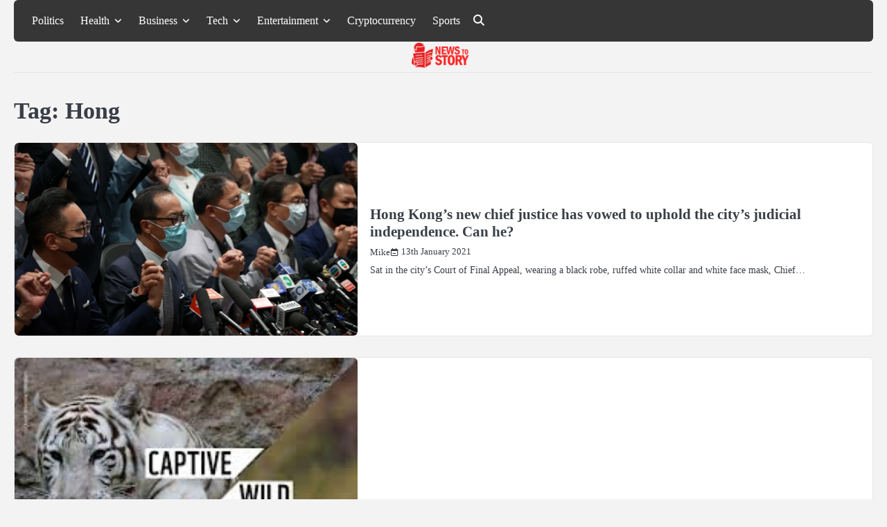

--- FILE ---
content_type: text/html; charset=UTF-8
request_url: https://newstostory.com/tag/hong/
body_size: 12148
content:
<!doctype html>
<html lang="en-US" prefix="og: https://ogp.me/ns#">
<head>
	<meta charset="UTF-8">
	<meta name="viewport" content="width=device-width, initial-scale=1">
	<link rel="profile" href="https://gmpg.org/xfn/11">
	
<!-- Search Engine Optimization by Rank Math - https://rankmath.com/ -->
<title>Hong -</title>
<meta name="robots" content="follow, index, max-snippet:-1, max-video-preview:-1, max-image-preview:large"/>
<link rel="canonical" href="https://newstostory.com/tag/hong/" />
<meta property="og:locale" content="en_US" />
<meta property="og:type" content="article" />
<meta property="og:title" content="Hong -" />
<meta property="og:url" content="https://newstostory.com/tag/hong/" />
<meta name="twitter:card" content="summary_large_image" />
<meta name="twitter:title" content="Hong -" />
<meta name="twitter:label1" content="Posts" />
<meta name="twitter:data1" content="5" />
<script type="application/ld+json" class="rank-math-schema">{"@context":"https://schema.org","@graph":[{"@type":"Person","@id":"https://newstostory.com/#person","name":"Admin","image":{"@type":"ImageObject","@id":"https://newstostory.com/#logo","url":"https://newstostory.com/wp-content/uploads/2020/06/newstostory_logo.png","contentUrl":"https://newstostory.com/wp-content/uploads/2020/06/newstostory_logo.png","caption":"Admin","inLanguage":"en-US","width":"272","height":"90"}},{"@type":"WebSite","@id":"https://newstostory.com/#website","url":"https://newstostory.com","name":"Admin","publisher":{"@id":"https://newstostory.com/#person"},"inLanguage":"en-US"},{"@type":"CollectionPage","@id":"https://newstostory.com/tag/hong/#webpage","url":"https://newstostory.com/tag/hong/","name":"Hong -","isPartOf":{"@id":"https://newstostory.com/#website"},"inLanguage":"en-US"}]}</script>
<!-- /Rank Math WordPress SEO plugin -->

<link rel="alternate" type="application/rss+xml" title=" &raquo; Feed" href="https://newstostory.com/feed/" />
<link rel="alternate" type="application/rss+xml" title=" &raquo; Comments Feed" href="https://newstostory.com/comments/feed/" />
<link rel="alternate" type="application/rss+xml" title=" &raquo; Hong Tag Feed" href="https://newstostory.com/tag/hong/feed/" />
<style id='wp-img-auto-sizes-contain-inline-css'>
img:is([sizes=auto i],[sizes^="auto," i]){contain-intrinsic-size:3000px 1500px}
/*# sourceURL=wp-img-auto-sizes-contain-inline-css */
</style>
<style id='wp-emoji-styles-inline-css'>

	img.wp-smiley, img.emoji {
		display: inline !important;
		border: none !important;
		box-shadow: none !important;
		height: 1em !important;
		width: 1em !important;
		margin: 0 0.07em !important;
		vertical-align: -0.1em !important;
		background: none !important;
		padding: 0 !important;
	}
/*# sourceURL=wp-emoji-styles-inline-css */
</style>
<style id='wp-block-library-inline-css'>
:root{--wp-block-synced-color:#7a00df;--wp-block-synced-color--rgb:122,0,223;--wp-bound-block-color:var(--wp-block-synced-color);--wp-editor-canvas-background:#ddd;--wp-admin-theme-color:#007cba;--wp-admin-theme-color--rgb:0,124,186;--wp-admin-theme-color-darker-10:#006ba1;--wp-admin-theme-color-darker-10--rgb:0,107,160.5;--wp-admin-theme-color-darker-20:#005a87;--wp-admin-theme-color-darker-20--rgb:0,90,135;--wp-admin-border-width-focus:2px}@media (min-resolution:192dpi){:root{--wp-admin-border-width-focus:1.5px}}.wp-element-button{cursor:pointer}:root .has-very-light-gray-background-color{background-color:#eee}:root .has-very-dark-gray-background-color{background-color:#313131}:root .has-very-light-gray-color{color:#eee}:root .has-very-dark-gray-color{color:#313131}:root .has-vivid-green-cyan-to-vivid-cyan-blue-gradient-background{background:linear-gradient(135deg,#00d084,#0693e3)}:root .has-purple-crush-gradient-background{background:linear-gradient(135deg,#34e2e4,#4721fb 50%,#ab1dfe)}:root .has-hazy-dawn-gradient-background{background:linear-gradient(135deg,#faaca8,#dad0ec)}:root .has-subdued-olive-gradient-background{background:linear-gradient(135deg,#fafae1,#67a671)}:root .has-atomic-cream-gradient-background{background:linear-gradient(135deg,#fdd79a,#004a59)}:root .has-nightshade-gradient-background{background:linear-gradient(135deg,#330968,#31cdcf)}:root .has-midnight-gradient-background{background:linear-gradient(135deg,#020381,#2874fc)}:root{--wp--preset--font-size--normal:16px;--wp--preset--font-size--huge:42px}.has-regular-font-size{font-size:1em}.has-larger-font-size{font-size:2.625em}.has-normal-font-size{font-size:var(--wp--preset--font-size--normal)}.has-huge-font-size{font-size:var(--wp--preset--font-size--huge)}.has-text-align-center{text-align:center}.has-text-align-left{text-align:left}.has-text-align-right{text-align:right}.has-fit-text{white-space:nowrap!important}#end-resizable-editor-section{display:none}.aligncenter{clear:both}.items-justified-left{justify-content:flex-start}.items-justified-center{justify-content:center}.items-justified-right{justify-content:flex-end}.items-justified-space-between{justify-content:space-between}.screen-reader-text{border:0;clip-path:inset(50%);height:1px;margin:-1px;overflow:hidden;padding:0;position:absolute;width:1px;word-wrap:normal!important}.screen-reader-text:focus{background-color:#ddd;clip-path:none;color:#444;display:block;font-size:1em;height:auto;left:5px;line-height:normal;padding:15px 23px 14px;text-decoration:none;top:5px;width:auto;z-index:100000}html :where(.has-border-color){border-style:solid}html :where([style*=border-top-color]){border-top-style:solid}html :where([style*=border-right-color]){border-right-style:solid}html :where([style*=border-bottom-color]){border-bottom-style:solid}html :where([style*=border-left-color]){border-left-style:solid}html :where([style*=border-width]){border-style:solid}html :where([style*=border-top-width]){border-top-style:solid}html :where([style*=border-right-width]){border-right-style:solid}html :where([style*=border-bottom-width]){border-bottom-style:solid}html :where([style*=border-left-width]){border-left-style:solid}html :where(img[class*=wp-image-]){height:auto;max-width:100%}:where(figure){margin:0 0 1em}html :where(.is-position-sticky){--wp-admin--admin-bar--position-offset:var(--wp-admin--admin-bar--height,0px)}@media screen and (max-width:600px){html :where(.is-position-sticky){--wp-admin--admin-bar--position-offset:0px}}

/*# sourceURL=wp-block-library-inline-css */
</style><style id='global-styles-inline-css'>
:root{--wp--preset--aspect-ratio--square: 1;--wp--preset--aspect-ratio--4-3: 4/3;--wp--preset--aspect-ratio--3-4: 3/4;--wp--preset--aspect-ratio--3-2: 3/2;--wp--preset--aspect-ratio--2-3: 2/3;--wp--preset--aspect-ratio--16-9: 16/9;--wp--preset--aspect-ratio--9-16: 9/16;--wp--preset--color--black: #000000;--wp--preset--color--cyan-bluish-gray: #abb8c3;--wp--preset--color--white: #ffffff;--wp--preset--color--pale-pink: #f78da7;--wp--preset--color--vivid-red: #cf2e2e;--wp--preset--color--luminous-vivid-orange: #ff6900;--wp--preset--color--luminous-vivid-amber: #fcb900;--wp--preset--color--light-green-cyan: #7bdcb5;--wp--preset--color--vivid-green-cyan: #00d084;--wp--preset--color--pale-cyan-blue: #8ed1fc;--wp--preset--color--vivid-cyan-blue: #0693e3;--wp--preset--color--vivid-purple: #9b51e0;--wp--preset--gradient--vivid-cyan-blue-to-vivid-purple: linear-gradient(135deg,rgb(6,147,227) 0%,rgb(155,81,224) 100%);--wp--preset--gradient--light-green-cyan-to-vivid-green-cyan: linear-gradient(135deg,rgb(122,220,180) 0%,rgb(0,208,130) 100%);--wp--preset--gradient--luminous-vivid-amber-to-luminous-vivid-orange: linear-gradient(135deg,rgb(252,185,0) 0%,rgb(255,105,0) 100%);--wp--preset--gradient--luminous-vivid-orange-to-vivid-red: linear-gradient(135deg,rgb(255,105,0) 0%,rgb(207,46,46) 100%);--wp--preset--gradient--very-light-gray-to-cyan-bluish-gray: linear-gradient(135deg,rgb(238,238,238) 0%,rgb(169,184,195) 100%);--wp--preset--gradient--cool-to-warm-spectrum: linear-gradient(135deg,rgb(74,234,220) 0%,rgb(151,120,209) 20%,rgb(207,42,186) 40%,rgb(238,44,130) 60%,rgb(251,105,98) 80%,rgb(254,248,76) 100%);--wp--preset--gradient--blush-light-purple: linear-gradient(135deg,rgb(255,206,236) 0%,rgb(152,150,240) 100%);--wp--preset--gradient--blush-bordeaux: linear-gradient(135deg,rgb(254,205,165) 0%,rgb(254,45,45) 50%,rgb(107,0,62) 100%);--wp--preset--gradient--luminous-dusk: linear-gradient(135deg,rgb(255,203,112) 0%,rgb(199,81,192) 50%,rgb(65,88,208) 100%);--wp--preset--gradient--pale-ocean: linear-gradient(135deg,rgb(255,245,203) 0%,rgb(182,227,212) 50%,rgb(51,167,181) 100%);--wp--preset--gradient--electric-grass: linear-gradient(135deg,rgb(202,248,128) 0%,rgb(113,206,126) 100%);--wp--preset--gradient--midnight: linear-gradient(135deg,rgb(2,3,129) 0%,rgb(40,116,252) 100%);--wp--preset--font-size--small: 13px;--wp--preset--font-size--medium: 20px;--wp--preset--font-size--large: 36px;--wp--preset--font-size--x-large: 42px;--wp--preset--spacing--20: 0.44rem;--wp--preset--spacing--30: 0.67rem;--wp--preset--spacing--40: 1rem;--wp--preset--spacing--50: 1.5rem;--wp--preset--spacing--60: 2.25rem;--wp--preset--spacing--70: 3.38rem;--wp--preset--spacing--80: 5.06rem;--wp--preset--shadow--natural: 6px 6px 9px rgba(0, 0, 0, 0.2);--wp--preset--shadow--deep: 12px 12px 50px rgba(0, 0, 0, 0.4);--wp--preset--shadow--sharp: 6px 6px 0px rgba(0, 0, 0, 0.2);--wp--preset--shadow--outlined: 6px 6px 0px -3px rgb(255, 255, 255), 6px 6px rgb(0, 0, 0);--wp--preset--shadow--crisp: 6px 6px 0px rgb(0, 0, 0);}:where(.is-layout-flex){gap: 0.5em;}:where(.is-layout-grid){gap: 0.5em;}body .is-layout-flex{display: flex;}.is-layout-flex{flex-wrap: wrap;align-items: center;}.is-layout-flex > :is(*, div){margin: 0;}body .is-layout-grid{display: grid;}.is-layout-grid > :is(*, div){margin: 0;}:where(.wp-block-columns.is-layout-flex){gap: 2em;}:where(.wp-block-columns.is-layout-grid){gap: 2em;}:where(.wp-block-post-template.is-layout-flex){gap: 1.25em;}:where(.wp-block-post-template.is-layout-grid){gap: 1.25em;}.has-black-color{color: var(--wp--preset--color--black) !important;}.has-cyan-bluish-gray-color{color: var(--wp--preset--color--cyan-bluish-gray) !important;}.has-white-color{color: var(--wp--preset--color--white) !important;}.has-pale-pink-color{color: var(--wp--preset--color--pale-pink) !important;}.has-vivid-red-color{color: var(--wp--preset--color--vivid-red) !important;}.has-luminous-vivid-orange-color{color: var(--wp--preset--color--luminous-vivid-orange) !important;}.has-luminous-vivid-amber-color{color: var(--wp--preset--color--luminous-vivid-amber) !important;}.has-light-green-cyan-color{color: var(--wp--preset--color--light-green-cyan) !important;}.has-vivid-green-cyan-color{color: var(--wp--preset--color--vivid-green-cyan) !important;}.has-pale-cyan-blue-color{color: var(--wp--preset--color--pale-cyan-blue) !important;}.has-vivid-cyan-blue-color{color: var(--wp--preset--color--vivid-cyan-blue) !important;}.has-vivid-purple-color{color: var(--wp--preset--color--vivid-purple) !important;}.has-black-background-color{background-color: var(--wp--preset--color--black) !important;}.has-cyan-bluish-gray-background-color{background-color: var(--wp--preset--color--cyan-bluish-gray) !important;}.has-white-background-color{background-color: var(--wp--preset--color--white) !important;}.has-pale-pink-background-color{background-color: var(--wp--preset--color--pale-pink) !important;}.has-vivid-red-background-color{background-color: var(--wp--preset--color--vivid-red) !important;}.has-luminous-vivid-orange-background-color{background-color: var(--wp--preset--color--luminous-vivid-orange) !important;}.has-luminous-vivid-amber-background-color{background-color: var(--wp--preset--color--luminous-vivid-amber) !important;}.has-light-green-cyan-background-color{background-color: var(--wp--preset--color--light-green-cyan) !important;}.has-vivid-green-cyan-background-color{background-color: var(--wp--preset--color--vivid-green-cyan) !important;}.has-pale-cyan-blue-background-color{background-color: var(--wp--preset--color--pale-cyan-blue) !important;}.has-vivid-cyan-blue-background-color{background-color: var(--wp--preset--color--vivid-cyan-blue) !important;}.has-vivid-purple-background-color{background-color: var(--wp--preset--color--vivid-purple) !important;}.has-black-border-color{border-color: var(--wp--preset--color--black) !important;}.has-cyan-bluish-gray-border-color{border-color: var(--wp--preset--color--cyan-bluish-gray) !important;}.has-white-border-color{border-color: var(--wp--preset--color--white) !important;}.has-pale-pink-border-color{border-color: var(--wp--preset--color--pale-pink) !important;}.has-vivid-red-border-color{border-color: var(--wp--preset--color--vivid-red) !important;}.has-luminous-vivid-orange-border-color{border-color: var(--wp--preset--color--luminous-vivid-orange) !important;}.has-luminous-vivid-amber-border-color{border-color: var(--wp--preset--color--luminous-vivid-amber) !important;}.has-light-green-cyan-border-color{border-color: var(--wp--preset--color--light-green-cyan) !important;}.has-vivid-green-cyan-border-color{border-color: var(--wp--preset--color--vivid-green-cyan) !important;}.has-pale-cyan-blue-border-color{border-color: var(--wp--preset--color--pale-cyan-blue) !important;}.has-vivid-cyan-blue-border-color{border-color: var(--wp--preset--color--vivid-cyan-blue) !important;}.has-vivid-purple-border-color{border-color: var(--wp--preset--color--vivid-purple) !important;}.has-vivid-cyan-blue-to-vivid-purple-gradient-background{background: var(--wp--preset--gradient--vivid-cyan-blue-to-vivid-purple) !important;}.has-light-green-cyan-to-vivid-green-cyan-gradient-background{background: var(--wp--preset--gradient--light-green-cyan-to-vivid-green-cyan) !important;}.has-luminous-vivid-amber-to-luminous-vivid-orange-gradient-background{background: var(--wp--preset--gradient--luminous-vivid-amber-to-luminous-vivid-orange) !important;}.has-luminous-vivid-orange-to-vivid-red-gradient-background{background: var(--wp--preset--gradient--luminous-vivid-orange-to-vivid-red) !important;}.has-very-light-gray-to-cyan-bluish-gray-gradient-background{background: var(--wp--preset--gradient--very-light-gray-to-cyan-bluish-gray) !important;}.has-cool-to-warm-spectrum-gradient-background{background: var(--wp--preset--gradient--cool-to-warm-spectrum) !important;}.has-blush-light-purple-gradient-background{background: var(--wp--preset--gradient--blush-light-purple) !important;}.has-blush-bordeaux-gradient-background{background: var(--wp--preset--gradient--blush-bordeaux) !important;}.has-luminous-dusk-gradient-background{background: var(--wp--preset--gradient--luminous-dusk) !important;}.has-pale-ocean-gradient-background{background: var(--wp--preset--gradient--pale-ocean) !important;}.has-electric-grass-gradient-background{background: var(--wp--preset--gradient--electric-grass) !important;}.has-midnight-gradient-background{background: var(--wp--preset--gradient--midnight) !important;}.has-small-font-size{font-size: var(--wp--preset--font-size--small) !important;}.has-medium-font-size{font-size: var(--wp--preset--font-size--medium) !important;}.has-large-font-size{font-size: var(--wp--preset--font-size--large) !important;}.has-x-large-font-size{font-size: var(--wp--preset--font-size--x-large) !important;}
/*# sourceURL=global-styles-inline-css */
</style>

<style id='classic-theme-styles-inline-css'>
/*! This file is auto-generated */
.wp-block-button__link{color:#fff;background-color:#32373c;border-radius:9999px;box-shadow:none;text-decoration:none;padding:calc(.667em + 2px) calc(1.333em + 2px);font-size:1.125em}.wp-block-file__button{background:#32373c;color:#fff;text-decoration:none}
/*# sourceURL=/wp-includes/css/classic-themes.min.css */
</style>
<link rel='stylesheet' id='slick-css-css' href='https://newstostory.com/wp-content/themes/blog-corner/assets/css/slick.min.css?ver=1.8.0' media='all' />
<link rel='stylesheet' id='font-awesome-css-css' href='https://newstostory.com/wp-content/themes/blog-corner/assets/css/fontawesome.min.css?ver=6.4.2' media='all' />
<link rel='stylesheet' id='google-fonts-css' href='https://newstostory.com/wp-content/fonts/273af7f1b2d03a8d2e8979ef4927eac7.css' media='all' />
<link rel='stylesheet' id='blog-corner-style-css' href='https://newstostory.com/wp-content/themes/blog-corner/style.css?ver=1.0.1' media='all' />
<style id='blog-corner-style-inline-css'>

	/* Color */
	:root {
		--site-title-color: #blank;
	}
	
	/* Typograhpy */
	:root {
		--font-heading: "Roboto", serif;
		--font-main: -apple-system, BlinkMacSystemFont,"Public Sans", "Segoe UI", Roboto, Oxygen-Sans, Ubuntu, Cantarell, "Helvetica Neue", sans-serif;
	}

	body,
	button, input, select, optgroup, textarea {
		font-family: "Public Sans", serif;
	}

	.site-title a {
		font-family: "Work Sans", serif;
	}

	.site-description {
		font-family: "Public Sans", serif;
	}
	
/*# sourceURL=blog-corner-style-inline-css */
</style>
<script src="https://newstostory.com/wp-includes/js/jquery/jquery.min.js?ver=3.7.1" id="jquery-core-js"></script>
<script src="https://newstostory.com/wp-includes/js/jquery/jquery-migrate.min.js?ver=3.4.1" id="jquery-migrate-js"></script>
<link rel="https://api.w.org/" href="https://newstostory.com/wp-json/" /><link rel="alternate" title="JSON" type="application/json" href="https://newstostory.com/wp-json/wp/v2/tags/733" /><link rel="EditURI" type="application/rsd+xml" title="RSD" href="https://newstostory.com/xmlrpc.php?rsd" />
<meta name="generator" content="WordPress 6.9" />
<script src="[data-uri]"></script>
<style type="text/css" id="breadcrumb-trail-css">.breadcrumbs ul li::after {content: "/";}</style>
		<style type="text/css">
							.site-title,
				.site-description {
					position: absolute;
					clip: rect(1px, 1px, 1px, 1px);
					display: none;
					}
						</style>
		<link rel="icon" href="https://newstostory.com/wp-content/uploads/2026/01/favicon_news.png" sizes="32x32" />
<link rel="icon" href="https://newstostory.com/wp-content/uploads/2026/01/favicon_news.png" sizes="192x192" />
<link rel="apple-touch-icon" href="https://newstostory.com/wp-content/uploads/2026/01/favicon_news.png" />
<meta name="msapplication-TileImage" content="https://newstostory.com/wp-content/uploads/2026/01/favicon_news.png" />
</head>

<body class="archive tag tag-hong tag-733 wp-custom-logo wp-embed-responsive wp-theme-blog-corner hfeed no-sidebar light-mode right-sidebar">

		<div id="page" class="site">

		<a class="skip-link screen-reader-text" href="#primary">Skip to content</a>

		<div id="loader" class="loader-3">
			<div class="loader-container">
				<div id="preloader">
				</div>
			</div>
		</div><!-- #loader -->

		<header id="masthead" class="site-header">
			<div class="blog-corner-header">
								<div class="navigation-outer-wrapper">
					<div class="blog-corner-navigation">
						<div class="section-wrapper">
							<div class="navigation-wrapper">
								<div class="blog-corner-navigation-container">
									<div class="nav-wrapper">
										<nav id="site-navigation" class="main-navigation">
											<button class="menu-toggle" aria-controls="primary-menu" aria-expanded="false">
												<span class="ham-icon"></span>
												<span class="ham-icon"></span>
												<span class="ham-icon"></span>
											</button>
											<div class="navigation-area">
												<div class="menu-top-menu-container"><ul id="primary-menu" class="menu"><li id="menu-item-3890" class="menu-item menu-item-type-taxonomy menu-item-object-category menu-item-3890"><a href="https://newstostory.com/politics/">Politics</a></li>
<li id="menu-item-71" class="menu-item menu-item-type-taxonomy menu-item-object-category menu-item-has-children menu-item-71"><a href="https://newstostory.com/health/">Health</a>
<ul class="sub-menu">
	<li id="menu-item-70" class="menu-item menu-item-type-taxonomy menu-item-object-category menu-item-70"><a href="https://newstostory.com/food/">Food</a></li>
</ul>
</li>
<li id="menu-item-64" class="menu-item menu-item-type-taxonomy menu-item-object-category menu-item-has-children menu-item-64"><a href="https://newstostory.com/business/">Business</a>
<ul class="sub-menu">
	<li id="menu-item-73" class="menu-item menu-item-type-taxonomy menu-item-object-category menu-item-73"><a href="https://newstostory.com/marketing/">Marketing</a></li>
	<li id="menu-item-67" class="menu-item menu-item-type-taxonomy menu-item-object-category menu-item-67"><a href="https://newstostory.com/digital-marketing/">Digital Marketing</a></li>
</ul>
</li>
<li id="menu-item-3894" class="menu-item menu-item-type-taxonomy menu-item-object-category menu-item-has-children menu-item-3894"><a href="https://newstostory.com/tech/">Tech</a>
<ul class="sub-menu">
	<li id="menu-item-3895" class="menu-item menu-item-type-taxonomy menu-item-object-category menu-item-3895"><a href="https://newstostory.com/tech/apple/">Apple</a></li>
	<li id="menu-item-62" class="menu-item menu-item-type-taxonomy menu-item-object-category menu-item-62"><a href="https://newstostory.com/apps/">Apps</a></li>
	<li id="menu-item-3896" class="menu-item menu-item-type-taxonomy menu-item-object-category menu-item-3896"><a href="https://newstostory.com/tech/gaming/">Gaming</a></li>
	<li id="menu-item-3897" class="menu-item menu-item-type-taxonomy menu-item-object-category menu-item-3897"><a href="https://newstostory.com/tech/smartphones/">Smartphones</a></li>
</ul>
</li>
<li id="menu-item-69" class="menu-item menu-item-type-taxonomy menu-item-object-category menu-item-has-children menu-item-69"><a href="https://newstostory.com/entertainment/">Entertainment</a>
<ul class="sub-menu">
	<li id="menu-item-74" class="menu-item menu-item-type-taxonomy menu-item-object-category menu-item-74"><a href="https://newstostory.com/movies/">Movies</a></li>
	<li id="menu-item-82" class="menu-item menu-item-type-taxonomy menu-item-object-category menu-item-82"><a href="https://newstostory.com/web-series/">Web Series</a></li>
</ul>
</li>
<li id="menu-item-15199" class="menu-item menu-item-type-taxonomy menu-item-object-category menu-item-15199"><a href="https://newstostory.com/cryptocurrency/">Cryptocurrency</a></li>
<li id="menu-item-15200" class="menu-item menu-item-type-taxonomy menu-item-object-category menu-item-15200"><a href="https://newstostory.com/sports/">Sports</a></li>
</ul></div>											</div>
										</nav><!-- #site-navigation -->
									</div>
								</div>
								<div class="navigation-right-part">
																		<div class="header-social-icon">
										<ul class="social-links"><li class="page_item page-item-3763"><a href="https://newstostory.com/contact/"><span class="screen-reader-text">Contact</span></a></li>
<li class="page_item page-item-15364"><a href="https://newstostory.com/be-pin-posts/"><span class="screen-reader-text">Pin Posts</span></a></li>
<li class="page_item page-item-3"><a href="https://newstostory.com/privacy-policy/"><span class="screen-reader-text">Privacy Policy</span></a></li>
</ul>
									</div>
									<div class="blog-corner-header-search">
										<div class="header-search-wrap">
											<a href="#" class="search-icon"><i class="fa-solid fa-magnifying-glass" aria-hidden="true"></i></a>
											<div class="header-search-form">
												<form role="search" method="get" class="search-form" action="https://newstostory.com/">
				<label>
					<span class="screen-reader-text">Search for:</span>
					<input type="search" class="search-field" placeholder="Search &hellip;" value="" name="s" />
				</label>
				<input type="submit" class="search-submit" value="Search" />
			</form>											</div>
										</div>
									</div>
																	</div>
							</div>
						</div>	
					</div>
				</div>
				<div class="blog-corner-header-title">
					<div class="section-wrapper">
						<div class="top-header-container-wrapper">
							<div class="site-branding">
																	<div class="site-logo" style="max-width: var(--logo-size-custom);">
										<a href="https://newstostory.com/" class="custom-logo-link" rel="home"><img width="272" height="90" src="https://newstostory.com/wp-content/uploads/2020/06/newstostory_logo.png" class="custom-logo" alt="" decoding="async" /></a>									</div>
																<div class="site-identity">
																			<p class="site-title"><a href="https://newstostory.com/" rel="home"></a></p>
																		</div>	
							</div>
						</div>
					</div>	
				</div>
			</div>	
			<!-- end of navigation -->
		</header><!-- #masthead -->

					<div class="blog-corner-main-wrapper">
				<div class="section-wrapper">
					<div class="blog-corner-container-wrapper">
					
<main id="primary" class="site-main">

	
		<header class="page-header">
			<h1 class="page-title">Tag: <span>Hong</span></h1>		</header><!-- .page-header -->
		<div class="blog-archive-layout archive-list-layout">
			
<article id="post-9528" class="post-9528 post type-post status-publish format-standard has-post-thumbnail hentry category-news tag-asia tag-chief tag-citys tag-hong tag-independence tag-judicial tag-justice tag-kongs tag-uphold">
	<div class="blog-post-container">
		<div class="blog-post-inner">
			<div class="blog-post-image">
				
			<a class="post-thumbnail" href="https://newstostory.com/hong-kongs-new-chief-justice-has-vowed-to-uphold-the-citys-judicial-independence-can-he/" aria-hidden="true" tabindex="-1">
				<img width="780" height="438" src="https://newstostory.com/wp-content/uploads/2021/01/hong-kong-china-beijing-nathan-law-national.png" class="attachment-post-thumbnail size-post-thumbnail wp-post-image" alt="Hong Kong&#8217;s new chief justice has vowed to uphold the city&#8217;s judicial independence. Can he?" decoding="async" fetchpriority="high" srcset="https://newstostory.com/wp-content/uploads/2021/01/hong-kong-china-beijing-nathan-law-national.png 780w, https://newstostory.com/wp-content/uploads/2021/01/hong-kong-china-beijing-nathan-law-national-300x168.png 300w, https://newstostory.com/wp-content/uploads/2021/01/hong-kong-china-beijing-nathan-law-national-768x431.png 768w" sizes="(max-width: 780px) 100vw, 780px" />			</a>

						</div>
			<div class="blog-post-detail">
				<div class="post-categories">
					</span>				</div>
				<h2 class="entry-title"><a href="https://newstostory.com/hong-kongs-new-chief-justice-has-vowed-to-uphold-the-citys-judicial-independence-can-he/" rel="bookmark">Hong Kong&#8217;s new chief justice has vowed to uphold the city&#8217;s judicial independence. Can he?</a></h2>				<div class="post-meta">
					<div class="post-meta-wrapper">
						<span class="post-author"> <a href="https://newstostory.com/author/mike/">Mike</a></span><span class="post-date"><a href="https://newstostory.com/hong-kongs-new-chief-justice-has-vowed-to-uphold-the-citys-judicial-independence-can-he/"><time class="entry-date published" datetime="2021-01-13T15:28:05+05:30">13th January 2021</time><time class="updated" datetime="2021-03-11T15:32:12+05:30">11th March 2021</time></a></span>					</div>
				</div>
				<div class="post-excerpt">
					<p>Sat in the city&#8217;s Court of Final Appeal, wearing a black robe, ruffed white collar and white face mask, Chief&hellip;</p>
				</div>
			</div>
		</div>
	</div>	
</article><!-- #post-9528 -->

<article id="post-5844" class="post-5844 post type-post status-publish format-standard has-post-thumbnail hentry category-news tag-asia tag-extinct tag-hong tag-kong tag-terrorized tag-tigers">
	<div class="blog-post-container">
		<div class="blog-post-inner">
			<div class="blog-post-image">
				
			<a class="post-thumbnail" href="https://newstostory.com/tigers-that-once-terrorized-hong-kong-are-almost-extinct/" aria-hidden="true" tabindex="-1">
				<img width="224" height="225" src="https://newstostory.com/wp-content/uploads/2020/08/Tiger.jpg" class="attachment-post-thumbnail size-post-thumbnail wp-post-image" alt="Tigers that once terrorized Hong Kong are almost extinct" decoding="async" srcset="https://newstostory.com/wp-content/uploads/2020/08/Tiger.jpg 224w, https://newstostory.com/wp-content/uploads/2020/08/Tiger-150x150.jpg 150w" sizes="(max-width: 224px) 100vw, 224px" />			</a>

						</div>
			<div class="blog-post-detail">
				<div class="post-categories">
					</span>				</div>
				<h2 class="entry-title"><a href="https://newstostory.com/tigers-that-once-terrorized-hong-kong-are-almost-extinct/" rel="bookmark">Tigers that once terrorized Hong Kong are almost extinct</a></h2>				<div class="post-meta">
					<div class="post-meta-wrapper">
						<span class="post-author"> <a href="https://newstostory.com/author/mike/">Mike</a></span><span class="post-date"><a href="https://newstostory.com/tigers-that-once-terrorized-hong-kong-are-almost-extinct/"><time class="entry-date published" datetime="2020-08-16T22:13:21+05:30">16th August 2020</time><time class="updated" datetime="2020-08-26T22:20:16+05:30">26th August 2020</time></a></span>					</div>
				</div>
				<div class="post-excerpt">
					<p>They weren&#8217;t committing a crime: they were carrying a caged tiger. Two days earlier, the men realized a deer trap&hellip;</p>
				</div>
			</div>
		</div>
	</div>	
</article><!-- #post-5844 -->

<article id="post-4410" class="post-4410 post type-post status-publish format-standard has-post-thumbnail hentry category-news category-covid-19 tag-asia tag-australia tag-citizenship tag-extradition tag-hong tag-kong">
	<div class="blog-post-container">
		<div class="blog-post-inner">
			<div class="blog-post-image">
				
			<a class="post-thumbnail" href="https://newstostory.com/australia-suspends-extradition-with-hong-kong-and-offers-path-to-citizenship-for-citys-residents/" aria-hidden="true" tabindex="-1">
				<img width="850" height="426" src="https://newstostory.com/wp-content/uploads/2020/07/hong-kong_rep.png" class="attachment-post-thumbnail size-post-thumbnail wp-post-image" alt="Australia suspends extradition with Hong Kong and offers path to citizenship for city&#8217;s residents" decoding="async" srcset="https://newstostory.com/wp-content/uploads/2020/07/hong-kong_rep.png 850w, https://newstostory.com/wp-content/uploads/2020/07/hong-kong_rep-300x150.png 300w, https://newstostory.com/wp-content/uploads/2020/07/hong-kong_rep-768x385.png 768w" sizes="(max-width: 850px) 100vw, 850px" />			</a>

						</div>
			<div class="blog-post-detail">
				<div class="post-categories">
					</span>				</div>
				<h2 class="entry-title"><a href="https://newstostory.com/australia-suspends-extradition-with-hong-kong-and-offers-path-to-citizenship-for-citys-residents/" rel="bookmark">Australia suspends extradition with Hong Kong and offers path to citizenship for city&#8217;s residents</a></h2>				<div class="post-meta">
					<div class="post-meta-wrapper">
						<span class="post-author"> <a href="https://newstostory.com/author/mike/">Mike</a></span><span class="post-date"><a href="https://newstostory.com/australia-suspends-extradition-with-hong-kong-and-offers-path-to-citizenship-for-citys-residents/"><time class="entry-date published" datetime="2020-07-10T16:53:31+05:30">10th July 2020</time><time class="updated" datetime="2020-09-10T17:02:19+05:30">10th September 2020</time></a></span>					</div>
				</div>
				<div class="post-excerpt">
					<p>&#8220;We have formally notified Hong Kong and advised the Chinese authorities,&#8221; he said. The Prime Minister said that Australia has&hellip;</p>
				</div>
			</div>
		</div>
	</div>	
</article><!-- #post-4410 -->

<article id="post-4407" class="post-4407 post type-post status-publish format-standard has-post-thumbnail hentry category-news category-business category-marketing tag-business tag-china tag-hong tag-hsbc tag-kong">
	<div class="blog-post-container">
		<div class="blog-post-inner">
			<div class="blog-post-image">
				
			<a class="post-thumbnail" href="https://newstostory.com/hsbc-may-have-to-choose-between-east-and-west-as-china-tightens-grip-on-hong-kong/" aria-hidden="true" tabindex="-1">
				<img width="1100" height="619" src="https://newstostory.com/wp-content/uploads/2020/07/hsbc.jpg" class="attachment-post-thumbnail size-post-thumbnail wp-post-image" alt="HSBC may have to choose between East and West as China tightens grip on Hong Kong" decoding="async" loading="lazy" srcset="https://newstostory.com/wp-content/uploads/2020/07/hsbc.jpg 1100w, https://newstostory.com/wp-content/uploads/2020/07/hsbc-300x169.jpg 300w, https://newstostory.com/wp-content/uploads/2020/07/hsbc-1024x576.jpg 1024w, https://newstostory.com/wp-content/uploads/2020/07/hsbc-768x432.jpg 768w" sizes="auto, (max-width: 1100px) 100vw, 1100px" />			</a>

						</div>
			<div class="blog-post-detail">
				<div class="post-categories">
					</span>				</div>
				<h2 class="entry-title"><a href="https://newstostory.com/hsbc-may-have-to-choose-between-east-and-west-as-china-tightens-grip-on-hong-kong/" rel="bookmark">HSBC may have to choose between East and West as China tightens grip on Hong Kong</a></h2>				<div class="post-meta">
					<div class="post-meta-wrapper">
						<span class="post-author"> <a href="https://newstostory.com/author/mike/">Mike</a></span><span class="post-date"><a href="https://newstostory.com/hsbc-may-have-to-choose-between-east-and-west-as-china-tightens-grip-on-hong-kong/"><time class="entry-date published" datetime="2020-07-09T15:51:07+05:30">9th July 2020</time><time class="updated" datetime="2020-09-10T16:03:28+05:30">10th September 2020</time></a></span>					</div>
				</div>
				<div class="post-excerpt">
					<p>China&#8217;s ambassador to the United Kingdom, Liu Xiaoming, responded this week by accusing the country of &#8220;gross interference&#8221; in Hong&hellip;</p>
				</div>
			</div>
		</div>
	</div>	
</article><!-- #post-4407 -->

<article id="post-4218" class="post-4218 post type-post status-publish format-standard has-post-thumbnail hentry category-news tag-hong tag-kong tag-residents">
	<div class="blog-post-container">
		<div class="blog-post-inner">
			<div class="blog-post-image">
				
			<a class="post-thumbnail" href="https://newstostory.com/hong-kong-is-about-to-be-governed-by-a-law-most-residents-have-never-seen-and-its-already-having-an-effect/" aria-hidden="true" tabindex="-1">
				<img width="780" height="438" src="https://newstostory.com/wp-content/uploads/2020/06/hong-kong-national-security-law.jpg" class="attachment-post-thumbnail size-post-thumbnail wp-post-image" alt="Hong Kong is about to be governed by a law most residents have never seen. And it&#8217;s already having an effect" decoding="async" loading="lazy" srcset="https://newstostory.com/wp-content/uploads/2020/06/hong-kong-national-security-law.jpg 780w, https://newstostory.com/wp-content/uploads/2020/06/hong-kong-national-security-law-300x168.jpg 300w, https://newstostory.com/wp-content/uploads/2020/06/hong-kong-national-security-law-768x431.jpg 768w" sizes="auto, (max-width: 780px) 100vw, 780px" />			</a>

						</div>
			<div class="blog-post-detail">
				<div class="post-categories">
					</span>				</div>
				<h2 class="entry-title"><a href="https://newstostory.com/hong-kong-is-about-to-be-governed-by-a-law-most-residents-have-never-seen-and-its-already-having-an-effect/" rel="bookmark">Hong Kong is about to be governed by a law most residents have never seen. And it&#8217;s already having an effect</a></h2>				<div class="post-meta">
					<div class="post-meta-wrapper">
						<span class="post-author"> <a href="https://newstostory.com/author/mike/">Mike</a></span><span class="post-date"><a href="https://newstostory.com/hong-kong-is-about-to-be-governed-by-a-law-most-residents-have-never-seen-and-its-already-having-an-effect/"><time class="entry-date published" datetime="2020-06-30T11:09:30+05:30">30th June 2020</time><time class="updated" datetime="2020-09-09T11:21:17+05:30">9th September 2020</time></a></span>					</div>
				</div>
				<div class="post-excerpt">
					<p>According to reports in Communist Party-controlled media, the law is expected to criminalize offenses such as secession, subversion against the&hellip;</p>
				</div>
			</div>
		</div>
	</div>	
</article><!-- #post-4218 -->
		</div>
		
</main><!-- #main -->
</div>
</div>
</div>
	
<footer class="site-footer">
	<div class="section-wrapper">
				<div class="blog-corner-bottom-footer">
			<div class="bottom-footer-content no-social-menu">
					<p>Copyright © 2026 | Blog Corner&nbsp;by&nbsp;<a target="_blank" href="https://ascendoor.com/">Ascendoor</a> | Powered by <a href="https://wordpress.org/" target="_blank">WordPress</a>. </p>					
				</div>
		</div>
	</div>
</footer>

<a href="#" class="scroll-to-top"></a>

</div><!-- #page -->

<script type="speculationrules">
{"prefetch":[{"source":"document","where":{"and":[{"href_matches":"/*"},{"not":{"href_matches":["/wp-*.php","/wp-admin/*","/wp-content/uploads/*","/wp-content/*","/wp-content/plugins/*","/wp-content/themes/blog-corner/*","/*\\?(.+)"]}},{"not":{"selector_matches":"a[rel~=\"nofollow\"]"}},{"not":{"selector_matches":".no-prefetch, .no-prefetch a"}}]},"eagerness":"conservative"}]}
</script>
<script src="https://newstostory.com/wp-content/themes/blog-corner/assets/js/navigation.min.js?ver=1.0.1" id="blog-corner-navigation-js"></script>
<script src="https://newstostory.com/wp-content/themes/blog-corner/assets/js/slick.min.js?ver=1.8.0" id="slick-js-js"></script>
<script src="https://newstostory.com/wp-content/themes/blog-corner/assets/js/custom.min.js?ver=1.0.1" id="blog-corner-custom-script-js"></script>
<script id="wp-emoji-settings" type="application/json">
{"baseUrl":"https://s.w.org/images/core/emoji/17.0.2/72x72/","ext":".png","svgUrl":"https://s.w.org/images/core/emoji/17.0.2/svg/","svgExt":".svg","source":{"concatemoji":"https://newstostory.com/wp-includes/js/wp-emoji-release.min.js?ver=6.9"}}
</script>
<script type="module">
/*! This file is auto-generated */
const a=JSON.parse(document.getElementById("wp-emoji-settings").textContent),o=(window._wpemojiSettings=a,"wpEmojiSettingsSupports"),s=["flag","emoji"];function i(e){try{var t={supportTests:e,timestamp:(new Date).valueOf()};sessionStorage.setItem(o,JSON.stringify(t))}catch(e){}}function c(e,t,n){e.clearRect(0,0,e.canvas.width,e.canvas.height),e.fillText(t,0,0);t=new Uint32Array(e.getImageData(0,0,e.canvas.width,e.canvas.height).data);e.clearRect(0,0,e.canvas.width,e.canvas.height),e.fillText(n,0,0);const a=new Uint32Array(e.getImageData(0,0,e.canvas.width,e.canvas.height).data);return t.every((e,t)=>e===a[t])}function p(e,t){e.clearRect(0,0,e.canvas.width,e.canvas.height),e.fillText(t,0,0);var n=e.getImageData(16,16,1,1);for(let e=0;e<n.data.length;e++)if(0!==n.data[e])return!1;return!0}function u(e,t,n,a){switch(t){case"flag":return n(e,"\ud83c\udff3\ufe0f\u200d\u26a7\ufe0f","\ud83c\udff3\ufe0f\u200b\u26a7\ufe0f")?!1:!n(e,"\ud83c\udde8\ud83c\uddf6","\ud83c\udde8\u200b\ud83c\uddf6")&&!n(e,"\ud83c\udff4\udb40\udc67\udb40\udc62\udb40\udc65\udb40\udc6e\udb40\udc67\udb40\udc7f","\ud83c\udff4\u200b\udb40\udc67\u200b\udb40\udc62\u200b\udb40\udc65\u200b\udb40\udc6e\u200b\udb40\udc67\u200b\udb40\udc7f");case"emoji":return!a(e,"\ud83e\u1fac8")}return!1}function f(e,t,n,a){let r;const o=(r="undefined"!=typeof WorkerGlobalScope&&self instanceof WorkerGlobalScope?new OffscreenCanvas(300,150):document.createElement("canvas")).getContext("2d",{willReadFrequently:!0}),s=(o.textBaseline="top",o.font="600 32px Arial",{});return e.forEach(e=>{s[e]=t(o,e,n,a)}),s}function r(e){var t=document.createElement("script");t.src=e,t.defer=!0,document.head.appendChild(t)}a.supports={everything:!0,everythingExceptFlag:!0},new Promise(t=>{let n=function(){try{var e=JSON.parse(sessionStorage.getItem(o));if("object"==typeof e&&"number"==typeof e.timestamp&&(new Date).valueOf()<e.timestamp+604800&&"object"==typeof e.supportTests)return e.supportTests}catch(e){}return null}();if(!n){if("undefined"!=typeof Worker&&"undefined"!=typeof OffscreenCanvas&&"undefined"!=typeof URL&&URL.createObjectURL&&"undefined"!=typeof Blob)try{var e="postMessage("+f.toString()+"("+[JSON.stringify(s),u.toString(),c.toString(),p.toString()].join(",")+"));",a=new Blob([e],{type:"text/javascript"});const r=new Worker(URL.createObjectURL(a),{name:"wpTestEmojiSupports"});return void(r.onmessage=e=>{i(n=e.data),r.terminate(),t(n)})}catch(e){}i(n=f(s,u,c,p))}t(n)}).then(e=>{for(const n in e)a.supports[n]=e[n],a.supports.everything=a.supports.everything&&a.supports[n],"flag"!==n&&(a.supports.everythingExceptFlag=a.supports.everythingExceptFlag&&a.supports[n]);var t;a.supports.everythingExceptFlag=a.supports.everythingExceptFlag&&!a.supports.flag,a.supports.everything||((t=a.source||{}).concatemoji?r(t.concatemoji):t.wpemoji&&t.twemoji&&(r(t.twemoji),r(t.wpemoji)))});
//# sourceURL=https://newstostory.com/wp-includes/js/wp-emoji-loader.min.js
</script>

</body>
</html>
